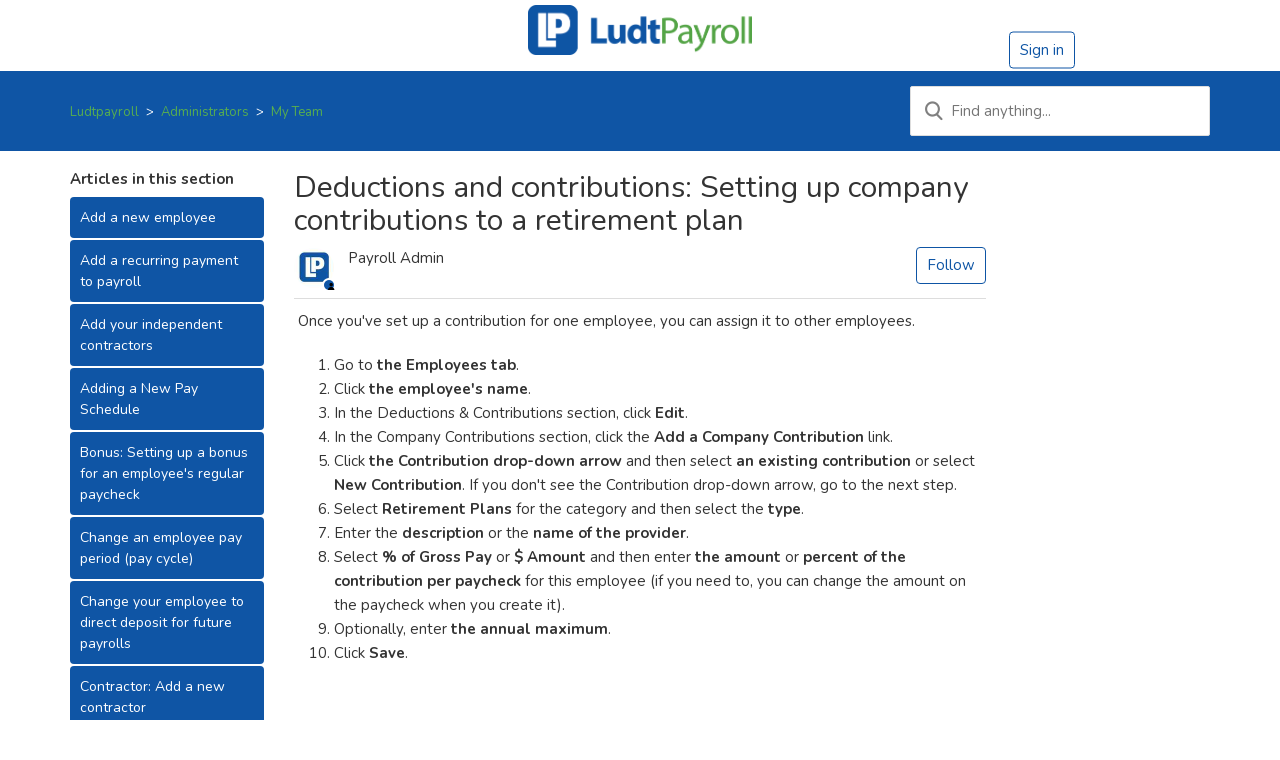

--- FILE ---
content_type: text/html; charset=utf-8
request_url: https://help.ludtpayroll.com/hc/en-us/articles/235717428-Deductions-and-contributions-Setting-up-company-contributions-to-a-retirement-plan
body_size: 5603
content:
<!DOCTYPE html>
<html dir="ltr" lang="en-US">
<head>
  <meta charset="utf-8" />
  <!-- v26831 -->


  <title>Deductions and contributions: Setting up company contributions to a retirement plan &ndash; Ludtpayroll</title>

  <meta name="csrf-param" content="authenticity_token">
<meta name="csrf-token" content="">

  <meta name="description" content="Once you've set up a contribution for one employee, you can assign it to other employees.  Go to the Employees tab. Click the employee's..." /><meta property="og:image" content="https://help.ludtpayroll.com/hc/theming_assets/01HZKT4NPZ9TMAKPJF8FWY69GP" />
<meta property="og:type" content="website" />
<meta property="og:site_name" content="Ludtpayroll" />
<meta property="og:title" content="Deductions and contributions: Setting up company contributions to a retirement plan" />
<meta property="og:description" content=" Once you've set up a contribution for one employee, you can assign it to other employees.

Go to the Employees tab.
Click the employee's name.
In the Deductions &amp; Contributions section, click ..." />
<meta property="og:url" content="https://help.ludtpayroll.com/hc/en-us/articles/235717428-Deductions-and-contributions-Setting-up-company-contributions-to-a-retirement-plan" />
<link rel="canonical" href="https://help.ludtpayroll.com/hc/en-us/articles/235717428-Deductions-and-contributions-Setting-up-company-contributions-to-a-retirement-plan">
<link rel="alternate" hreflang="en-us" href="https://help.ludtpayroll.com/hc/en-us/articles/235717428-Deductions-and-contributions-Setting-up-company-contributions-to-a-retirement-plan">
<link rel="alternate" hreflang="x-default" href="https://help.ludtpayroll.com/hc/en-us/articles/235717428-Deductions-and-contributions-Setting-up-company-contributions-to-a-retirement-plan">

  <link rel="stylesheet" href="//static.zdassets.com/hc/assets/application-f34d73e002337ab267a13449ad9d7955.css" media="all" id="stylesheet" />
    <!-- Entypo pictograms by Daniel Bruce — www.entypo.com -->
    <link rel="stylesheet" href="//static.zdassets.com/hc/assets/theming_v1_support-e05586b61178dcde2a13a3d323525a18.css" media="all" />
  <link rel="stylesheet" type="text/css" href="/hc/theming_assets/1234965/2730207/style.css?digest=30036288467347">

  <link rel="icon" type="image/x-icon" href="/hc/theming_assets/01HZKT4NTG0FBTP0YFTJPHBR8E">

    <script src="//static.zdassets.com/hc/assets/jquery-ed472032c65bb4295993684c673d706a.js"></script>
    

  
<!--
 * Author: Customer Support Theme
 * Website: http://customersupporttheme.com/
 * Copyright: © 2016 Customer Support Theme
-->

<meta charset="utf-8">
<meta http-equiv="X-UA-Compatible" content="IE=edge,chrome=1">
<meta name="viewport" content="width=device-width, initial-scale=1.0">

<link href='https://fonts.googleapis.com/css?family=Nunito:400,700,300' rel='stylesheet' type='text/css'>

<link rel="stylesheet" href="//maxcdn.bootstrapcdn.com/bootstrap/3.3.7/css/bootstrap.min.css">

<link rel="stylesheet" href="//cdnjs.cloudflare.com/ajax/libs/font-awesome/4.6.3/css/font-awesome.min.css">

<!-- HTML5 Shim and Respond.js IE8 support of HTML5 elements and media queries -->
<!-- WARNING: Respond.js doesn't work if you view the page via file:-->
<!--[if lt IE 9]>
<script src="https://oss.maxcdn.com/html5shiv/3.7.2/html5shiv.min.js"></script>
<script src="https://oss.maxcdn.com/respond/1.4.2/respond.min.js"></script>
<![endif]-->

<script src="https://maxcdn.bootstrapcdn.com/bootstrap/3.3.7/js/bootstrap.min.js"></script>


  <script type="text/javascript" src="/hc/theming_assets/1234965/2730207/script.js?digest=30036288467347"></script>
</head>
<body class="">
  
  
  

  <header class="hc_header">
   <div class="cd-header">
      <div class="cd-logo logo">
         <!--<a title="Home" href="/hc/en-us">-->
         <a href="http://www.ludtpayroll.com/">
         <img src="https://static1.squarespace.com/static/5e7a559cfe831b4a35890011/t/5e7a72b26d9a095017e39fee/1595949706724/?format=1500w" alt="Logo"></a>
         <!--</a>-->
      </div>
      <nav>
         <ul class="cd-secondary-nav">
            <li>
               
            </li>
            <li>  <a class="login" data-auth-action="signin" role="button" rel="nofollow" title="Opens a dialog" href="https://ludtpayroll.zendesk.com/access?brand_id=2730207&amp;return_to=https%3A%2F%2Fhelp.ludtpayroll.com%2Fhc%2Fen-us%2Farticles%2F235717428-Deductions-and-contributions-Setting-up-company-contributions-to-a-retirement-plan&amp;locale=en-us">Sign in</a>
</li>
         </ul>
      </nav>
      <!--<a class="cd-primary-nav-trigger" href="#">
      <span class="cd-menu-text">Menu</span><span class="cd-menu-icon"></span>
      </a>-->
   </div>
</header>
<nav>
   <ul class="cd-primary-nav">
      <!-- Add your link here -->
      <li><a href="#">The team</a></li>
      <!-- Add your link here -->
      <li><a href="#">Our services</a></li>
      <!-- Add your link here -->
      <li><a href="#">Our projects</a></li>
      <!-- Add your link here -->
      <li><a href="#">Start a project</a></li>
      <!-- Add your link here -->
      <li><a href="#">Join In</a></li>
      <li><a class="submit-a-request" href="/hc/en-us/requests/new">Submit a request</a></li>
      <li class="hide visible-xs">  <a class="login" data-auth-action="signin" role="button" rel="nofollow" title="Opens a dialog" href="https://ludtpayroll.zendesk.com/access?brand_id=2730207&amp;return_to=https%3A%2F%2Fhelp.ludtpayroll.com%2Fhc%2Fen-us%2Farticles%2F235717428-Deductions-and-contributions-Setting-up-company-contributions-to-a-retirement-plan&amp;locale=en-us">Sign in</a>
</li>
   </ul>
</nav>

  <main role="main">
    <div class="container-divider"></div>
<section class="top_header">
   <div class="container">
      <nav class="sub-nav">
         <ol class="breadcrumbs">
  
    <li title="Ludtpayroll">
      
        <a href="/hc/en-us">Ludtpayroll</a>
      
    </li>
  
    <li title="Administrators">
      
        <a href="/hc/en-us/categories/204224707-Administrators">Administrators</a>
      
    </li>
  
    <li title="My Team">
      
        <a href="/hc/en-us/sections/206664587-My-Team">My Team</a>
      
    </li>
  
</ol>

         <form role="search" class="search" data-search="" data-instant="true" autocomplete="off" action="/hc/en-us/search" accept-charset="UTF-8" method="get"><input type="hidden" name="utf8" value="&#x2713;" autocomplete="off" /><input type="search" name="query" id="query" placeholder="Search" autocomplete="off" aria-label="Search" /></form>
      </nav>
   </div>
</section>
<div class="container">
   <div class="article-container" id="article-container">
      <section class="article-sidebar">
         <section class="section-articles collapsible-sidebar">
            <h3 class="collapsible-sidebar-title sidenav-title">Articles in this section</h3>
            <ul>
               
               <li>
                  <a href="/hc/en-us/articles/232074968-Add-a-new-employee" class="sidenav-item ">Add a new employee</a>
               </li>
               
               <li>
                  <a href="/hc/en-us/articles/231692648-Add-a-recurring-payment-to-payroll" class="sidenav-item ">Add a recurring payment to payroll</a>
               </li>
               
               <li>
                  <a href="/hc/en-us/articles/231692808-Add-your-independent-contractors" class="sidenav-item ">Add your independent contractors</a>
               </li>
               
               <li>
                  <a href="/hc/en-us/articles/231826267-Adding-a-New-Pay-Schedule" class="sidenav-item ">Adding a New Pay Schedule</a>
               </li>
               
               <li>
                  <a href="/hc/en-us/articles/235203588-Bonus-Setting-up-a-bonus-for-an-employee-s-regular-paycheck" class="sidenav-item ">Bonus: Setting up a bonus for an employee&#39;s regular paycheck</a>
               </li>
               
               <li>
                  <a href="/hc/en-us/articles/4409603101459-Change-an-employee-pay-period-pay-cycle" class="sidenav-item ">Change an employee pay period (pay cycle)</a>
               </li>
               
               <li>
                  <a href="/hc/en-us/articles/231692788-Change-your-employee-to-direct-deposit-for-future-payrolls" class="sidenav-item ">Change your employee to direct deposit for future payrolls</a>
               </li>
               
               <li>
                  <a href="/hc/en-us/articles/231827467-Contractor-Add-a-new-contractor" class="sidenav-item ">Contractor: Add a new contractor</a>
               </li>
               
               <li>
                  <a href="/hc/en-us/articles/231928887-Contractor-Change-contact-information-direct-deposit-setting-or-access-to-pay-stubs" class="sidenav-item ">Contractor: Change contact information, direct deposit setting, or access to pay stubs</a>
               </li>
               
               <li>
                  <a href="/hc/en-us/articles/231827547-Contractor-Change-contact-information-direct-deposit-setting-or-access-to-pay-stubs" class="sidenav-item ">Contractor: Change contact information, direct deposit setting, or access to pay stubs</a>
               </li>
               
            </ul>
            
            <a href="/hc/en-us/sections/206664587-My-Team" class="article-sidebar-item">See more</a>
            
         </section>
      </section>
      <article class="article">
         <header class="article-header">
            <h1 title="Deductions and contributions: Setting up company contributions to a retirement plan" class="article-title">
               Deductions and contributions: Setting up company contributions to a retirement plan
               
            </h1>
            <div class="article-author">
               <div class="avatar article-avatar">
                  
                  <span class="icon-agent"></span>
                  
                  <img src="https://help.ludtpayroll.com/system/photos/866309708/18341801_1295062807273785_9117952862583092245_n.jpg" alt="Avatar" class="user-avatar"/>
               </div>
               <div class="article-meta">
                  
                  Payroll Admin
                  
                  <div class="article-updated meta-data">Updated <time datetime="2016-12-01T02:24:22Z" title="2016-12-01T02:24:22Z" data-datetime="relative">December 01, 2016 02:24</time></div>
               </div>
            </div>
            <a class="article-subscribe" title="Opens a sign-in dialog" rel="nofollow" role="button" data-auth-action="signin" aria-selected="false" href="/hc/en-us/articles/235717428-Deductions-and-contributions-Setting-up-company-contributions-to-a-retirement-plan/subscription.html">Follow</a>
         </header>
         <section class="article-info">
            <div class="article-content">
               <div class="article-body"><p>&nbsp;Once you've set up a contribution for one employee, you can assign it to other employees.</p>
<ol>
<li value="1">Go to<strong> the Employees tab</strong>.</li>
<li value="2">Click <strong>the employee's name</strong>.</li>
<li value="3">In the Deductions &amp; Contributions section, click <strong><span class="emphasis">Edit</span></strong>.</li>
<li value="4">In the <span class="emphasis">Company Contributions</span> section, click the <strong><span class="emphasis">Add a Company Contribution</span></strong> link.</li>
<li value="5">Click <strong>the <span class="emphasis">Contribution</span> drop-down arrow</strong> and then select <strong>an existing contribution</strong> or select <strong><span class="emphasis">New Contribution</span></strong>. If you don't see the Contribution drop-down arrow, go to the next step.</li>
<li value="6">Select <strong><span class="emphasis">Retirement Plans</span></strong> for the category and then select the <strong>type</strong>.</li>
<li value="7">Enter the <strong>description</strong> or the <strong>name of the provider</strong>.</li>
<li value="8">Select&nbsp;<strong><span class="emphasis">% of Gross Pay</span></strong> or <strong><span class="emphasis">$ Amount</span></strong> and then enter <strong>the amount</strong> or <strong>percent of the contribution per paycheck</strong> for this employee (if you need to, you can change the amount on the paycheck when you create it).</li>
<li value="9">Optionally, enter <strong>the annual maximum</strong>.</li>
<li value="10">Click <strong><span class="emphasis">Save</span></strong>.</li>
</ol></div>
               <div class="article-attachments">
                  <ul class="attachments">
                     
                  </ul>
               </div>
            </div>
         </section>
         <footer>
            <div class="article-footer">
               <div class="article-share">
  <ul class="share">
    <li><a href="https://www.facebook.com/share.php?title=Deductions+and+contributions%3A+Setting+up+company+contributions+to+a+retirement+plan&u=https%3A%2F%2Fhelp.ludtpayroll.com%2Fhc%2Fen-us%2Farticles%2F235717428-Deductions-and-contributions-Setting-up-company-contributions-to-a-retirement-plan" class="share-facebook">Facebook</a></li>
    <li><a href="https://twitter.com/share?lang=en&text=Deductions+and+contributions%3A+Setting+up+company+contributions+to+a+retirement+plan&url=https%3A%2F%2Fhelp.ludtpayroll.com%2Fhc%2Fen-us%2Farticles%2F235717428-Deductions-and-contributions-Setting-up-company-contributions-to-a-retirement-plan" class="share-twitter">Twitter</a></li>
    <li><a href="https://www.linkedin.com/shareArticle?mini=true&source=Ludtpayroll&title=Deductions+and+contributions%3A+Setting+up+company+contributions+to+a+retirement+plan&url=https%3A%2F%2Fhelp.ludtpayroll.com%2Fhc%2Fen-us%2Farticles%2F235717428-Deductions-and-contributions-Setting-up-company-contributions-to-a-retirement-plan" class="share-linkedin">LinkedIn</a></li>
  </ul>

</div>
               
            </div>
            
            <div class="article-votes">
               <span class="article-votes-question">Was this article helpful?</span>
               <div class="article-votes-controls" role='radiogroup'>
                  <a class="button article-vote article-vote-up" data-auth-action="signin" aria-selected="false" role="radio" rel="nofollow" title="Yes" href="https://ludtpayroll.zendesk.com/access?brand_id=2730207&amp;return_to=https%3A%2F%2Fhelp.ludtpayroll.com%2Fhc%2Fen-us%2Farticles%2F235717428-Deductions-and-contributions-Setting-up-company-contributions-to-a-retirement-plan"></a>
                  <a class="button article-vote article-vote-down" data-auth-action="signin" aria-selected="false" role="radio" rel="nofollow" title="No" href="https://ludtpayroll.zendesk.com/access?brand_id=2730207&amp;return_to=https%3A%2F%2Fhelp.ludtpayroll.com%2Fhc%2Fen-us%2Farticles%2F235717428-Deductions-and-contributions-Setting-up-company-contributions-to-a-retirement-plan"></a>
               </div>
               <small class="article-votes-count">
               <span class="article-vote-label">0 out of 0 found this helpful</span>
               </small>
            </div>
            
            <div class="article-more-questions">
               Have more questions? <a href="/hc/en-us/requests/new">Submit a request</a>
            </div>
            <div class="article-return-to-top">
               <a href="#article-container">Return to top<span class="icon-arrow-up"></span></a>
            </div>
         </footer>
         <div class="article-comments" id="article-comments">
            <section class="comments">
               <header class="comment-overview">
                  <h3 class="comment-heading">
                     Comments
                  </h3>
                  <p class="comment-callout">0 comments</p>
                  
               </header>
               <ul id="comments" class="comment-list">
                  
               </ul>
               
               
               <p class="comment-callout">Article is closed for comments.</p>
            </section>
         </div>
      </article>
      <section class="article-relatives">
         <div data-recent-articles></div>
         

      </section>
   </div>
</div>
  </main>

  <footer class="footer text-center">
   <div class="container">
      <div class="row">
         <div class="col-xs-6">
            <ul class="list-inline">
               <li><a href="https://ludtpayroll.zendesk.com/hc/en-us/categories/204218248-New-Customers" target="_blank">New Customers</a></li>
               <li><a href="https://ludtpayroll.zendesk.com/hc/en-us/categories/204224707-Administrators" target="_blank">Admins</a></li>
               <li><a href="https://ludtpayroll.zendesk.com/hc/en-us/categories/204224727-Employees" target="_blank">Employees & Contractors</a></li>
            </ul>
         </div>
         <div class="col-xs-6">
          <ul class="list-inline social">
               <li><a href="https://www.facebook.com/LudtPayroll/" target="_blank"><i class="fa fa-facebook" aria-hidden="true"></i></a></li>              
            </ul>
        </div>
      </div>
   </div>
   <aside class="footer-legal text-center">
      <div class="container">
         <!--<p>&copy; <span id="year"></span> Themes by <a href="http://customersupporttheme.com/" title="Customer Support Theme">Customer Support Theme</a>. All rights reserved.</p>-->
      </div>
   </aside>
</footer>


  <!-- / -->

  
  <script src="//static.zdassets.com/hc/assets/en-us.f90506476acd6ed8bfc8.js"></script>
  

  <script type="text/javascript">
  /*

    Greetings sourcecode lurker!

    This is for internal Zendesk and legacy usage,
    we don't support or guarantee any of these values
    so please don't build stuff on top of them.

  */

  HelpCenter = {};
  HelpCenter.account = {"subdomain":"ludtpayroll","environment":"production","name":"Ludtpayroll"};
  HelpCenter.user = {"identifier":"da39a3ee5e6b4b0d3255bfef95601890afd80709","email":null,"name":"","role":"anonymous","avatar_url":"https://assets.zendesk.com/hc/assets/default_avatar.png","is_admin":false,"organizations":[],"groups":[]};
  HelpCenter.internal = {"asset_url":"//static.zdassets.com/hc/assets/","web_widget_asset_composer_url":"https://static.zdassets.com/ekr/snippet.js","current_session":{"locale":"en-us","csrf_token":null,"shared_csrf_token":null},"usage_tracking":{"event":"article_viewed","data":"[base64]","url":"https://help.ludtpayroll.com/hc/activity"},"current_record_id":"235717428","current_record_url":"/hc/en-us/articles/235717428-Deductions-and-contributions-Setting-up-company-contributions-to-a-retirement-plan","current_record_title":"Deductions and contributions: Setting up company contributions to a retirement plan","current_text_direction":"ltr","current_brand_id":2730207,"current_brand_name":"Ludtpayroll","current_brand_url":"https://ludtpayroll.zendesk.com","current_brand_active":true,"current_path":"/hc/en-us/articles/235717428-Deductions-and-contributions-Setting-up-company-contributions-to-a-retirement-plan","show_autocomplete_breadcrumbs":true,"user_info_changing_enabled":false,"has_user_profiles_enabled":false,"has_end_user_attachments":true,"user_aliases_enabled":false,"has_anonymous_kb_voting":false,"has_multi_language_help_center":false,"show_at_mentions":false,"embeddables_config":{"embeddables_web_widget":false,"embeddables_help_center_auth_enabled":false,"embeddables_connect_ipms":false},"answer_bot_subdomain":"static","gather_plan_state":"subscribed","has_article_verification":false,"has_gather":true,"has_ckeditor":false,"has_community_enabled":false,"has_community_badges":false,"has_community_post_content_tagging":false,"has_gather_content_tags":false,"has_guide_content_tags":true,"has_user_segments":true,"has_answer_bot_web_form_enabled":false,"has_garden_modals":false,"theming_cookie_key":"hc-da39a3ee5e6b4b0d3255bfef95601890afd80709-2-preview","is_preview":false,"has_search_settings_in_plan":true,"theming_api_version":1,"theming_settings":{"color_1":"rgba(14, 85, 165, 1)","color_2":"rgba(0, 0, 0, 1)","color_3":"rgba(255, 255, 255, 1)","color_4":"rgba(72, 139, 73, 1)","color_5":"#ffffff","font_1":"'Helvetica Neue', Arial, Helvetica, sans-serif","font_2":"'Helvetica Neue', Arial, Helvetica, sans-serif","logo":"/hc/theming_assets/01HZKT4NPZ9TMAKPJF8FWY69GP","favicon":"/hc/theming_assets/01HZKT4NTG0FBTP0YFTJPHBR8E","homepage_background_image":"/hc/theming_assets/01HZKT4PCFE4KHQ8GDPW3SRFK0","community_background_image":"/hc/theming_assets/01HZKT4QDMBR8X1WF876W23F02","community_image":"/hc/theming_assets/01HZKT4R641JTD43680S50YM8X"},"has_pci_credit_card_custom_field":false,"help_center_restricted":false,"is_assuming_someone_else":false,"flash_messages":[],"user_photo_editing_enabled":true,"user_preferred_locale":"en-us","base_locale":"en-us","login_url":"https://ludtpayroll.zendesk.com/access?brand_id=2730207\u0026return_to=https%3A%2F%2Fhelp.ludtpayroll.com%2Fhc%2Fen-us%2Farticles%2F235717428-Deductions-and-contributions-Setting-up-company-contributions-to-a-retirement-plan","has_alternate_templates":false,"has_custom_statuses_enabled":true,"has_hc_generative_answers_setting_enabled":true,"has_generative_search_with_zgpt_enabled":false,"has_suggested_initial_questions_enabled":false,"has_guide_service_catalog":false,"has_service_catalog_search_poc":false,"has_service_catalog_itam":false,"has_csat_reverse_2_scale_in_mobile":false,"has_knowledge_navigation":false,"has_unified_navigation":false,"has_csat_bet365_branding":false,"version":"v26831","dev_mode":false};
</script>

  
  <script src="//static.zdassets.com/hc/assets/moment-3b62525bdab669b7b17d1a9d8b5d46b4.js"></script>
  <script src="//static.zdassets.com/hc/assets/hc_enduser-2a5c7d395cc5df83aeb04ab184a4dcef.js"></script>
  
  
</body>
</html>